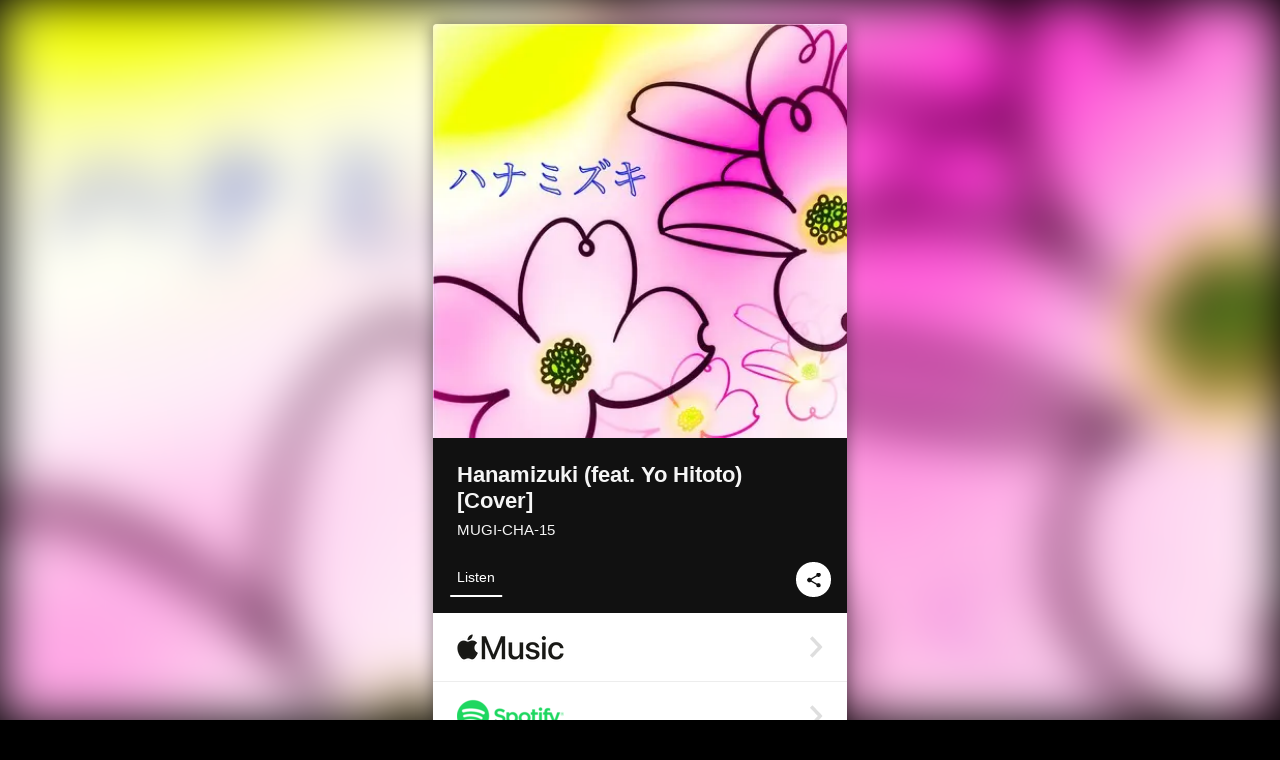

--- FILE ---
content_type: text/html; charset=UTF-8
request_url: https://linkco.re/qh2D5vbc?lang=en
body_size: 9957
content:
<!doctype html><html lang=en prefix="og: http://ogp.me/ns#"><head><meta charset=utf-8><meta name=keywords content="MUGI-CHA-15,ムギチャイチゴー,iTunes,Amazon Music,Spotify,Download"><meta name=description content="Single • 2023 • 1 Song • 5 mins"><meta name=thumbnail content="https://tcj-image-production.s3.ap-northeast-1.amazonaws.com/u236987/r1062573/ite1062573.jpg?X-Amz-Algorithm=AWS4-HMAC-SHA256&amp;X-Amz-Credential=AKIAJV4VIS2VN3X4CBGA%2F20260117%2Fap-northeast-1%2Fs3%2Faws4_request&amp;X-Amz-Date=20260117T060605Z&amp;X-Amz-Expires=86400&amp;X-Amz-SignedHeaders=host&amp;X-Amz-Signature=4157646fde0dafc48e6164b97f1905329770c1a3c4437fafe4d26442807ec429"><meta name=viewport content="width=device-width"><meta name=format-detection content="telephone=no"><meta property="og:title" content="Hanamizuki (feat. Yo Hitoto) [Cover] by MUGI-CHA-15"><meta property="og:type" content="music.album"><meta property="og:url" content="https://linkco.re/qh2D5vbc"><meta property="og:image" content="https://www.tunecore.co.jp/s3pna/tcj-image-production/u236987/r1062573/itd1062573.jpg"><meta property="og:site_name" content="TuneCore Japan"><meta property="og:description" content="Single • 2023 • 1 Song • 5 mins"><meta property="og:locale" content="en_US"><meta property="og:locale:alternate" content="ja_JP"><meta property="music:musician" content="https://linkco.re/qh2D5vbc"><meta property="music:release_date" content="2023-08-17"><meta property="music:song" content="Hanamizuki (feat. Yo Hitoto) [Cover]"><meta property="music:song:track" content="1"><meta property="fb:app_id" content="355055424548858"><meta name=twitter:card content="summary_large_image"><meta name=twitter:url content="https://linkco.re/qh2D5vbc"><meta name=twitter:title content="Hanamizuki (feat. Yo Hitoto) [Cover] by MUGI-CHA-15"><meta name=twitter:image content="https://www.tunecore.co.jp/s3pna/tcj-image-production/u236987/r1062573/itd1062573.jpg"><meta name=twitter:description content="Single • 2023 • 1 Song • 5 mins"><link rel="shortcut icon" href=/favicon.ico><link href=/static/v988634388/css/googleapi_fonts_Montserrat700.css rel=stylesheet><link href="https://fonts.googleapis.com/css?family=Roboto" rel=stylesheet><title>Hanamizuki (feat. Yo Hitoto) [Cover] by MUGI-CHA-15 | TuneCore Japan</title>
<link rel=stylesheet href=/static/v988634388/css/bootstrap.min.css><link rel=stylesheet href=/static/v988634388/css/font-awesome-min.css><link rel=stylesheet href=/static/v988634388/css/linkcore.css><link rel=stylesheet href=/static/v988634388/css/toastr.css><link rel=canonical href="https://linkco.re/qh2D5vbc?lang=en"><link rel=amphtml href=https://linkco.re/amp/qh2D5vbc><link rel=alternate hreflang=x-default href=https://linkco.re/qh2D5vbc><link rel=alternate hreflang=ja href="https://linkco.re/qh2D5vbc?lang=ja"><link rel=alternate hreflang=en href="https://linkco.re/qh2D5vbc?lang=en"><script>
    (function(e,t,n,s,o){e[s]=e[s]||[],e[s].push({"gtm.start":(new Date).getTime(),event:"gtm.js"});var a=t.getElementsByTagName(n)[0],i=t.createElement(n),r=s!="dataLayer"?"&l="+s:"";i.async=!0,i.src="https://www.googletagmanager.com/gtm.js?id="+o+r,a.parentNode.insertBefore(i,a)})(window,document,"script","dataLayer","GTM-T66DDXK")
  </script><script src=/static/v988634388/js/jquery-1.11.3.min.js></script><script src=/static/v988634388/js/bootstrap.min.js></script><script src=/static/v988634388/js/jplayer/jquery.jplayer.js></script><script src=/static/v988634388/js/jplayer_artist.js></script><script src=/static/v988634388/js/toastr.min.js></script><script src=/static/v988634388/js/lazysizes.min.js></script><script src=/static/v988634388/clipboard.js/clipboard.min.js></script></head><body><noscript><iframe src="https://www.googletagmanager.com/ns.html?id=GTM-T66DDXK" height=0 width=0 style=display:none;visibility:hidden></iframe></noscript><script async src=//pagead2.googlesyndication.com/pagead/js/adsbygoogle.js></script><script>
  (adsbygoogle=window.adsbygoogle||[]).push({google_ad_client:"ca-pub-8251852406063252",enable_page_level_ads:!0})
</script><div id=container><div class=single-release><section class="single-release-detail single_detail r1062573_detail"><div class="release-bg-cover hidden-xs"><picture><source media="(min-width: 300px)" srcset="https://tcj-image-production.s3.ap-northeast-1.amazonaws.com/u236987/r1062573/itew1062573.webp?X-Amz-Algorithm=AWS4-HMAC-SHA256&amp;X-Amz-Credential=AKIAJV4VIS2VN3X4CBGA%2F20260117%2Fap-northeast-1%2Fs3%2Faws4_request&amp;X-Amz-Date=20260117T060605Z&amp;X-Amz-Expires=86400&amp;X-Amz-SignedHeaders=host&amp;X-Amz-Signature=8ebaeee35e8747cf0450010a9d8b04b32df68f6ebe57016f9bf490b5a3be3690 1x, https://tcj-image-production.s3.ap-northeast-1.amazonaws.com/u236987/r1062573/itdw1062573.webp?X-Amz-Algorithm=AWS4-HMAC-SHA256&amp;X-Amz-Credential=AKIAJV4VIS2VN3X4CBGA%2F20260117%2Fap-northeast-1%2Fs3%2Faws4_request&amp;X-Amz-Date=20260117T060605Z&amp;X-Amz-Expires=86400&amp;X-Amz-SignedHeaders=host&amp;X-Amz-Signature=b7c77aedb5bd08c48c4727c9f25a3846a1435d6c4acc0c56f11356a3489d559c 2x" type=image/webp><source media="(min-width: 300px)" srcset="https://tcj-image-production.s3.ap-northeast-1.amazonaws.com/u236987/r1062573/ite1062573.jpg?X-Amz-Algorithm=AWS4-HMAC-SHA256&amp;X-Amz-Credential=AKIAJV4VIS2VN3X4CBGA%2F20260117%2Fap-northeast-1%2Fs3%2Faws4_request&amp;X-Amz-Date=20260117T060605Z&amp;X-Amz-Expires=86400&amp;X-Amz-SignedHeaders=host&amp;X-Amz-Signature=4157646fde0dafc48e6164b97f1905329770c1a3c4437fafe4d26442807ec429 1x, https://tcj-image-production.s3.ap-northeast-1.amazonaws.com/u236987/r1062573/itd1062573.jpg?X-Amz-Algorithm=AWS4-HMAC-SHA256&amp;X-Amz-Credential=AKIAJV4VIS2VN3X4CBGA%2F20260117%2Fap-northeast-1%2Fs3%2Faws4_request&amp;X-Amz-Date=20260117T060605Z&amp;X-Amz-Expires=86400&amp;X-Amz-SignedHeaders=host&amp;X-Amz-Signature=d6974b6cddfc9efdd8519ff39507bf5841c338ec945c5081386e8178ff7cd7f8 2x" type=image/jpeg><img src="https://tcj-image-production.s3.ap-northeast-1.amazonaws.com/u236987/r1062573/ite1062573.jpg?X-Amz-Algorithm=AWS4-HMAC-SHA256&amp;X-Amz-Credential=AKIAJV4VIS2VN3X4CBGA%2F20260117%2Fap-northeast-1%2Fs3%2Faws4_request&amp;X-Amz-Date=20260117T060605Z&amp;X-Amz-Expires=86400&amp;X-Amz-SignedHeaders=host&amp;X-Amz-Signature=4157646fde0dafc48e6164b97f1905329770c1a3c4437fafe4d26442807ec429" alt="Hanamizuki (feat. Yo Hitoto) [Cover] Front Cover"></picture></div><div class=centering><div class='listening clearfix' id=r1062573_detail><div class=cover><div class=artwork><picture><source media="(min-width: 300px)" srcset="https://tcj-image-production.s3.ap-northeast-1.amazonaws.com/u236987/r1062573/itew1062573.webp?X-Amz-Algorithm=AWS4-HMAC-SHA256&amp;X-Amz-Credential=AKIAJV4VIS2VN3X4CBGA%2F20260117%2Fap-northeast-1%2Fs3%2Faws4_request&amp;X-Amz-Date=20260117T060605Z&amp;X-Amz-Expires=86400&amp;X-Amz-SignedHeaders=host&amp;X-Amz-Signature=8ebaeee35e8747cf0450010a9d8b04b32df68f6ebe57016f9bf490b5a3be3690 1x, https://tcj-image-production.s3.ap-northeast-1.amazonaws.com/u236987/r1062573/itdw1062573.webp?X-Amz-Algorithm=AWS4-HMAC-SHA256&amp;X-Amz-Credential=AKIAJV4VIS2VN3X4CBGA%2F20260117%2Fap-northeast-1%2Fs3%2Faws4_request&amp;X-Amz-Date=20260117T060605Z&amp;X-Amz-Expires=86400&amp;X-Amz-SignedHeaders=host&amp;X-Amz-Signature=b7c77aedb5bd08c48c4727c9f25a3846a1435d6c4acc0c56f11356a3489d559c 2x" type=image/webp><source media="(min-width: 300px)" srcset="https://tcj-image-production.s3.ap-northeast-1.amazonaws.com/u236987/r1062573/ite1062573.jpg?X-Amz-Algorithm=AWS4-HMAC-SHA256&amp;X-Amz-Credential=AKIAJV4VIS2VN3X4CBGA%2F20260117%2Fap-northeast-1%2Fs3%2Faws4_request&amp;X-Amz-Date=20260117T060605Z&amp;X-Amz-Expires=86400&amp;X-Amz-SignedHeaders=host&amp;X-Amz-Signature=4157646fde0dafc48e6164b97f1905329770c1a3c4437fafe4d26442807ec429 1x, https://tcj-image-production.s3.ap-northeast-1.amazonaws.com/u236987/r1062573/itd1062573.jpg?X-Amz-Algorithm=AWS4-HMAC-SHA256&amp;X-Amz-Credential=AKIAJV4VIS2VN3X4CBGA%2F20260117%2Fap-northeast-1%2Fs3%2Faws4_request&amp;X-Amz-Date=20260117T060605Z&amp;X-Amz-Expires=86400&amp;X-Amz-SignedHeaders=host&amp;X-Amz-Signature=d6974b6cddfc9efdd8519ff39507bf5841c338ec945c5081386e8178ff7cd7f8 2x" type=image/jpeg><img src="https://tcj-image-production.s3.ap-northeast-1.amazonaws.com/u236987/r1062573/ite1062573.jpg?X-Amz-Algorithm=AWS4-HMAC-SHA256&amp;X-Amz-Credential=AKIAJV4VIS2VN3X4CBGA%2F20260117%2Fap-northeast-1%2Fs3%2Faws4_request&amp;X-Amz-Date=20260117T060605Z&amp;X-Amz-Expires=86400&amp;X-Amz-SignedHeaders=host&amp;X-Amz-Signature=4157646fde0dafc48e6164b97f1905329770c1a3c4437fafe4d26442807ec429" alt="Hanamizuki (feat. Yo Hitoto) [Cover] Front Cover" height=400 width=400></picture></div><div class=title><div class=release_title><h1 title="Hanamizuki (feat. Yo Hitoto) [Cover]">Hanamizuki (feat. Yo Hitoto) [Cover]</h1></div><div class=artist_name><h2 class=name><a href='https://www.tunecore.co.jp/artists/mugi-cha-15?lang=en' aria-label=MUGI-CHA-15 title=MUGI-CHA-15 class=text-link>MUGI-CHA-15</a></h2></div></div><div class=tab_wrap><input id=tab_listen type=radio name=tab class=tab_switch checked onclick="setParams('listen')">
<label class=tab_label for=tab_listen>Listen</label><div class=tab_content><div class=release_stores><div class=info><input id=store_more_check type=checkbox><ul class=store_icon><li data-store=2605><a href="https://www.tunecore.co.jp/to/apple_music/1062573?lang=en" id=store_id_2605 title="Available on Apple Music" data-store=2605><span class=store><picture><img class="mb5 lazyload" alt="Available on Apple Music" width=107 height=40 data-sizes=auto data-src=/static/v988634388/images/stores/apple_music.1x.png data-srcset="/static/v988634388/images/stores/apple_music.1x.png 1x, /static/v988634388/images/stores/apple_music.2x.png 2x, /static/v988634388/images/stores/apple_music.3x.png 3x" alt="Available on Apple Music"><noscript><img class=mb5 alt="Available on Apple Music" width=107 height=40 src=/static/v988634388/images/stores/apple_music.1x.png srcset="/static/v988634388/images/stores/apple_music.1x.png 1x, /static/v988634388/images/stores/apple_music.2x.png 2x, /static/v988634388/images/stores/apple_music.3x.png 3x" alt="Available on Apple Music"></noscript></picture><img src=/static/v988634388/images/arrow_right.svg alt></span></a><li data-store=305><a href="https://www.tunecore.co.jp/to/spotify/1062573?lang=en" id=store_id_305 title="Available on Spotify" data-store=305><span class=store><picture><img class="mb5 lazyload" alt="Available on Spotify" width=107 height=40 data-sizes=auto data-src=/static/v988634388/images/stores/spotify.1x.png data-srcset="/static/v988634388/images/stores/spotify.1x.png 1x, /static/v988634388/images/stores/spotify.2x.png 2x, /static/v988634388/images/stores/spotify.3x.png 3x" alt="Available on Spotify"><noscript><img class=mb5 alt="Available on Spotify" width=107 height=40 src=/static/v988634388/images/stores/spotify.1x.png srcset="/static/v988634388/images/stores/spotify.1x.png 1x, /static/v988634388/images/stores/spotify.2x.png 2x, /static/v988634388/images/stores/spotify.3x.png 3x" alt="Available on Spotify"></noscript></picture><img src=/static/v988634388/images/arrow_right.svg alt></span></a><li data-store=2105><a href="https://www.tunecore.co.jp/to/youtube_music_key/1062573?lang=en" id=store_id_2105 title="Available on YouTube Music" data-store=2105><span class=store><picture><img class="mb5 lazyload" alt="Available on YouTube Music" width=107 height=40 data-sizes=auto data-src=/static/v988634388/images/stores/youtube_music_key.1x.png data-srcset="/static/v988634388/images/stores/youtube_music_key.1x.png 1x, /static/v988634388/images/stores/youtube_music_key.2x.png 2x, /static/v988634388/images/stores/youtube_music_key.3x.png 3x" alt="Available on YouTube Music"><noscript><img class=mb5 alt="Available on YouTube Music" width=107 height=40 src=/static/v988634388/images/stores/youtube_music_key.1x.png srcset="/static/v988634388/images/stores/youtube_music_key.1x.png 1x, /static/v988634388/images/stores/youtube_music_key.2x.png 2x, /static/v988634388/images/stores/youtube_music_key.3x.png 3x" alt="Available on YouTube Music"></noscript></picture><img src=/static/v988634388/images/arrow_right.svg alt></span></a><li data-store=2501><a href="https://www.tunecore.co.jp/to/line/1062573?lang=en" id=store_id_2501 title="Available on LINE MUSIC" data-store=2501><span class=store><picture><img class="mb5 lazyload" alt="Available on LINE MUSIC" width=107 height=40 data-sizes=auto data-src=/static/v988634388/images/stores/line.1x.png data-srcset="/static/v988634388/images/stores/line.1x.png 1x, /static/v988634388/images/stores/line.2x.png 2x, /static/v988634388/images/stores/line.3x.png 3x" alt="Available on LINE MUSIC"><noscript><img class=mb5 alt="Available on LINE MUSIC" width=107 height=40 src=/static/v988634388/images/stores/line.1x.png srcset="/static/v988634388/images/stores/line.1x.png 1x, /static/v988634388/images/stores/line.2x.png 2x, /static/v988634388/images/stores/line.3x.png 3x" alt="Available on LINE MUSIC"></noscript></picture><img src=/static/v988634388/images/arrow_right.svg alt></span></a><li data-store=3705><a href="https://www.tunecore.co.jp/to/amazon_music_unlimited/1062573?lang=en" id=store_id_3705 title="Available on Amazon Music Unlimited" data-store=3705><span class=store><picture><img class="mb5 lazyload" alt="Available on Amazon Music Unlimited" width=107 height=40 data-sizes=auto data-src=/static/v988634388/images/stores/amazon_music_unlimited.1x.png data-srcset="/static/v988634388/images/stores/amazon_music_unlimited.1x.png 1x, /static/v988634388/images/stores/amazon_music_unlimited.2x.png 2x, /static/v988634388/images/stores/amazon_music_unlimited.3x.png 3x" alt="Available on Amazon Music Unlimited"><noscript><img class=mb5 alt="Available on Amazon Music Unlimited" width=107 height=40 src=/static/v988634388/images/stores/amazon_music_unlimited.1x.png srcset="/static/v988634388/images/stores/amazon_music_unlimited.1x.png 1x, /static/v988634388/images/stores/amazon_music_unlimited.2x.png 2x, /static/v988634388/images/stores/amazon_music_unlimited.3x.png 3x" alt="Available on Amazon Music Unlimited"></noscript></picture><img src=/static/v988634388/images/arrow_right.svg alt></span></a><li data-store=2701><a href="https://www.tunecore.co.jp/to/awa/1062573?lang=en" id=store_id_2701 title="Available on AWA" data-store=2701><span class=store><picture><img class="mb5 lazyload" alt="Available on AWA" width=107 height=40 data-sizes=auto data-src=/static/v988634388/images/stores/awa.1x.png data-srcset="/static/v988634388/images/stores/awa.1x.png 1x, /static/v988634388/images/stores/awa.2x.png 2x, /static/v988634388/images/stores/awa.3x.png 3x" alt="Available on AWA"><noscript><img class=mb5 alt="Available on AWA" width=107 height=40 src=/static/v988634388/images/stores/awa.1x.png srcset="/static/v988634388/images/stores/awa.1x.png 1x, /static/v988634388/images/stores/awa.2x.png 2x, /static/v988634388/images/stores/awa.3x.png 3x" alt="Available on AWA"></noscript></picture><img src=/static/v988634388/images/arrow_right.svg alt></span></a><li data-store=105><a href="https://www.tunecore.co.jp/to/itunes/1062573?lang=en" id=store_id_105 title="Available on iTunes" data-store=105><span class=store><picture><img class="mb5 lazyload" alt="Available on iTunes" width=107 height=40 data-sizes=auto data-src=/static/v988634388/images/stores/itunes.1x.png data-srcset="/static/v988634388/images/stores/itunes.1x.png 1x, /static/v988634388/images/stores/itunes.2x.png 2x, /static/v988634388/images/stores/itunes.3x.png 3x" alt="Available on iTunes"><noscript><img class=mb5 alt="Available on iTunes" width=107 height=40 src=/static/v988634388/images/stores/itunes.1x.png srcset="/static/v988634388/images/stores/itunes.1x.png 1x, /static/v988634388/images/stores/itunes.2x.png 2x, /static/v988634388/images/stores/itunes.3x.png 3x" alt="Available on iTunes"></noscript></picture><img src=/static/v988634388/images/arrow_right.svg alt></span></a><li data-store=3605><a href="https://www.tunecore.co.jp/to/amazon_music/1062573?lang=en" id=store_id_3605 title="Available on Amazon Music" data-store=3605><span class=store><picture><img class="mb5 lazyload" alt="Available on Amazon Music" width=107 height=40 data-sizes=auto data-src=/static/v988634388/images/stores/amazon_music.1x.png data-srcset="/static/v988634388/images/stores/amazon_music.1x.png 1x, /static/v988634388/images/stores/amazon_music.2x.png 2x, /static/v988634388/images/stores/amazon_music.3x.png 3x" alt="Available on Amazon Music"><noscript><img class=mb5 alt="Available on Amazon Music" width=107 height=40 src=/static/v988634388/images/stores/amazon_music.1x.png srcset="/static/v988634388/images/stores/amazon_music.1x.png 1x, /static/v988634388/images/stores/amazon_music.2x.png 2x, /static/v988634388/images/stores/amazon_music.3x.png 3x" alt="Available on Amazon Music"></noscript></picture><img src=/static/v988634388/images/arrow_right.svg alt></span></a><li data-store=401><a href="https://www.tunecore.co.jp/to/recochoku401/1062573?lang=en" id=store_id_401 title="Available on recochoku" data-store=401><span class=store><picture><img class="mb5 lazyload" alt="Available on recochoku" width=107 height=40 data-sizes=auto data-src=/static/v988634388/images/stores/recochoku_recochoku.1x.png data-srcset="/static/v988634388/images/stores/recochoku_recochoku.1x.png 1x, /static/v988634388/images/stores/recochoku_recochoku.2x.png 2x, /static/v988634388/images/stores/recochoku_recochoku.3x.png 3x" alt="Available on recochoku"><noscript><img class=mb5 alt="Available on recochoku" width=107 height=40 src=/static/v988634388/images/stores/recochoku_recochoku.1x.png srcset="/static/v988634388/images/stores/recochoku_recochoku.1x.png 1x, /static/v988634388/images/stores/recochoku_recochoku.2x.png 2x, /static/v988634388/images/stores/recochoku_recochoku.3x.png 3x" alt="Available on recochoku"></noscript></picture><img src=/static/v988634388/images/arrow_right.svg alt></span></a><li data-store=1701><a href="https://www.tunecore.co.jp/to/mora1701/1062573?lang=en" id=store_id_1701 title="Available on mora" data-store=1701><span class=store><picture><img class="mb5 lazyload" alt="Available on mora" width=107 height=40 data-sizes=auto data-src=/static/v988634388/images/stores/moratouch.1x.png data-srcset="/static/v988634388/images/stores/moratouch.1x.png 1x, /static/v988634388/images/stores/moratouch.2x.png 2x, /static/v988634388/images/stores/moratouch.3x.png 3x" alt="Available on mora"><noscript><img class=mb5 alt="Available on mora" width=107 height=40 src=/static/v988634388/images/stores/moratouch.1x.png srcset="/static/v988634388/images/stores/moratouch.1x.png 1x, /static/v988634388/images/stores/moratouch.2x.png 2x, /static/v988634388/images/stores/moratouch.3x.png 3x" alt="Available on mora"></noscript></picture><img src=/static/v988634388/images/arrow_right.svg alt></span></a><li data-store=3005 class=toggle_store_icon><a href="https://www.tunecore.co.jp/to/amazon_prime_music/1062573?lang=en" id=store_id_3005 title="Available on Prime Music" data-store=3005><span class=store><picture><img class="mb5 lazyload" alt="Available on Prime Music" width=107 height=40 data-sizes=auto data-src=/static/v988634388/images/stores/amazon_prime_music.1x.png data-srcset="/static/v988634388/images/stores/amazon_prime_music.1x.png 1x, /static/v988634388/images/stores/amazon_prime_music.2x.png 2x, /static/v988634388/images/stores/amazon_prime_music.3x.png 3x" alt="Available on Prime Music"><noscript><img class=mb5 alt="Available on Prime Music" width=107 height=40 src=/static/v988634388/images/stores/amazon_prime_music.1x.png srcset="/static/v988634388/images/stores/amazon_prime_music.1x.png 1x, /static/v988634388/images/stores/amazon_prime_music.2x.png 2x, /static/v988634388/images/stores/amazon_prime_music.3x.png 3x" alt="Available on Prime Music"></noscript></picture><img src=/static/v988634388/images/arrow_right.svg alt></span></a><li data-store=4705 class=toggle_store_icon><a href="https://www.tunecore.co.jp/to/amazon_music_free/1062573?lang=en" id=store_id_4705 title="Available on Amazon Music Free" data-store=4705><span class=store><picture><img class="mb5 lazyload" alt="Available on Amazon Music Free" width=107 height=40 data-sizes=auto data-src=/static/v988634388/images/stores/amazon_music_free.1x.png data-srcset="/static/v988634388/images/stores/amazon_music_free.1x.png 1x, /static/v988634388/images/stores/amazon_music_free.2x.png 2x, /static/v988634388/images/stores/amazon_music_free.3x.png 3x" alt="Available on Amazon Music Free"><noscript><img class=mb5 alt="Available on Amazon Music Free" width=107 height=40 src=/static/v988634388/images/stores/amazon_music_free.1x.png srcset="/static/v988634388/images/stores/amazon_music_free.1x.png 1x, /static/v988634388/images/stores/amazon_music_free.2x.png 2x, /static/v988634388/images/stores/amazon_music_free.3x.png 3x" alt="Available on Amazon Music Free"></noscript></picture><img src=/static/v988634388/images/arrow_right.svg alt></span></a><li data-store=3805 class=toggle_store_icon><a href="https://www.tunecore.co.jp/to/deezer/1062573?lang=en" id=store_id_3805 title="Available on Deezer" data-store=3805><span class=store><picture><img class="mb5 lazyload" alt="Available on Deezer" width=107 height=40 data-sizes=auto data-src=/static/v988634388/images/stores/deezer.1x.png data-srcset="/static/v988634388/images/stores/deezer.1x.png 1x, /static/v988634388/images/stores/deezer.2x.png 2x, /static/v988634388/images/stores/deezer.3x.png 3x" alt="Available on Deezer"><noscript><img class=mb5 alt="Available on Deezer" width=107 height=40 src=/static/v988634388/images/stores/deezer.1x.png srcset="/static/v988634388/images/stores/deezer.1x.png 1x, /static/v988634388/images/stores/deezer.2x.png 2x, /static/v988634388/images/stores/deezer.3x.png 3x" alt="Available on Deezer"></noscript></picture><img src=/static/v988634388/images/arrow_right.svg alt></span></a><li data-store=1105 class=toggle_store_icon><a href="https://www.tunecore.co.jp/to/kkbox/1062573?lang=en" id=store_id_1105 title="Available on KKBOX" data-store=1105><span class=store><picture><img class="mb5 lazyload" alt="Available on KKBOX" width=107 height=40 data-sizes=auto data-src=/static/v988634388/images/stores/kkbox.1x.png data-srcset="/static/v988634388/images/stores/kkbox.1x.png 1x, /static/v988634388/images/stores/kkbox.2x.png 2x, /static/v988634388/images/stores/kkbox.3x.png 3x" alt="Available on KKBOX"><noscript><img class=mb5 alt="Available on KKBOX" width=107 height=40 src=/static/v988634388/images/stores/kkbox.1x.png srcset="/static/v988634388/images/stores/kkbox.1x.png 1x, /static/v988634388/images/stores/kkbox.2x.png 2x, /static/v988634388/images/stores/kkbox.3x.png 3x" alt="Available on KKBOX"></noscript></picture><img src=/static/v988634388/images/arrow_right.svg alt></span></a><li data-store=1702 class=toggle_store_icon><a href="https://www.tunecore.co.jp/to/mora1702/1062573?lang=en" id=store_id_1702 title="Available on mora" data-store=1702><span class=store><picture><img class="mb5 lazyload" alt="Available on mora" width=107 height=40 data-sizes=auto data-src=/static/v988634388/images/stores/morahires.1x.png data-srcset="/static/v988634388/images/stores/morahires.1x.png 1x, /static/v988634388/images/stores/morahires.2x.png 2x, /static/v988634388/images/stores/morahires.3x.png 3x" alt="Available on mora"><noscript><img class=mb5 alt="Available on mora" width=107 height=40 src=/static/v988634388/images/stores/morahires.1x.png srcset="/static/v988634388/images/stores/morahires.1x.png 1x, /static/v988634388/images/stores/morahires.2x.png 2x, /static/v988634388/images/stores/morahires.3x.png 3x" alt="Available on mora"></noscript></picture><span class=hires>Hi-Res</span>
<img src=/static/v988634388/images/arrow_right.svg alt></span></a><li data-store=441 class=toggle_store_icon><a href="https://www.tunecore.co.jp/to/recochoku441/1062573?lang=en" id=store_id_441 title="Available on recochoku" data-store=441><span class=store><picture><img class="mb5 lazyload" alt="Available on recochoku" width=107 height=40 data-sizes=auto data-src=/static/v988634388/images/stores/recochoku_recochoku_hires.1x.png data-srcset="/static/v988634388/images/stores/recochoku_recochoku_hires.1x.png 1x, /static/v988634388/images/stores/recochoku_recochoku_hires.2x.png 2x, /static/v988634388/images/stores/recochoku_recochoku_hires.3x.png 3x" alt="Available on recochoku"><noscript><img class=mb5 alt="Available on recochoku" width=107 height=40 src=/static/v988634388/images/stores/recochoku_recochoku_hires.1x.png srcset="/static/v988634388/images/stores/recochoku_recochoku_hires.1x.png 1x, /static/v988634388/images/stores/recochoku_recochoku_hires.2x.png 2x, /static/v988634388/images/stores/recochoku_recochoku_hires.3x.png 3x" alt="Available on recochoku"></noscript></picture><span class=hires>Hi-Res</span>
<img src=/static/v988634388/images/arrow_right.svg alt></span></a><li data-store=404 class=toggle_store_icon><a href="https://dhits.docomo.ne.jp/search/freeword/musics?k_q=MUGI-CHA-15%20%E3%83%8F%E3%83%8A%E3%83%9F%E3%82%BA%E3%82%AD" id=store_id_404 title="Available on d hits powered by recochoku" data-store=404><span class=store><picture><img class="mb5 lazyload" alt="Available on d hits powered by recochoku" width=107 height=40 data-sizes=auto data-src=/static/v988634388/images/stores/recochoku_dhits.1x.png data-srcset="/static/v988634388/images/stores/recochoku_dhits.1x.png 1x, /static/v988634388/images/stores/recochoku_dhits.2x.png 2x, /static/v988634388/images/stores/recochoku_dhits.3x.png 3x" alt="Available on d hits powered by recochoku"><noscript><img class=mb5 alt="Available on d hits powered by recochoku" width=107 height=40 src=/static/v988634388/images/stores/recochoku_dhits.1x.png srcset="/static/v988634388/images/stores/recochoku_dhits.1x.png 1x, /static/v988634388/images/stores/recochoku_dhits.2x.png 2x, /static/v988634388/images/stores/recochoku_dhits.3x.png 3x" alt="Available on d hits powered by recochoku"></noscript></picture><img src=/static/v988634388/images/arrow_right.svg alt></span></a><li data-store=402 class=toggle_store_icon><a href="https://www.tunecore.co.jp/to/recochoku402/1062573?lang=en" id=store_id_402 title="Available on d music powered by recochoku" data-store=402><span class=store><picture><img class="mb5 lazyload" alt="Available on d music powered by recochoku" width=107 height=40 data-sizes=auto data-src=/static/v988634388/images/stores/recochoku_dmusic.1x.png data-srcset="/static/v988634388/images/stores/recochoku_dmusic.1x.png 1x, /static/v988634388/images/stores/recochoku_dmusic.2x.png 2x, /static/v988634388/images/stores/recochoku_dmusic.3x.png 3x" alt="Available on d music powered by recochoku"><noscript><img class=mb5 alt="Available on d music powered by recochoku" width=107 height=40 src=/static/v988634388/images/stores/recochoku_dmusic.1x.png srcset="/static/v988634388/images/stores/recochoku_dmusic.1x.png 1x, /static/v988634388/images/stores/recochoku_dmusic.2x.png 2x, /static/v988634388/images/stores/recochoku_dmusic.3x.png 3x" alt="Available on d music powered by recochoku"></noscript></picture><img src=/static/v988634388/images/arrow_right.svg alt></span></a><li data-store=442 class=toggle_store_icon><a href="https://www.tunecore.co.jp/to/recochoku442/1062573?lang=en" id=store_id_442 title="Available on d music powered by recochoku" data-store=442><span class=store><picture><img class="mb5 lazyload" alt="Available on d music powered by recochoku" width=107 height=40 data-sizes=auto data-src=/static/v988634388/images/stores/recochoku_dmusic_hires.1x.png data-srcset="/static/v988634388/images/stores/recochoku_dmusic_hires.1x.png 1x, /static/v988634388/images/stores/recochoku_dmusic_hires.2x.png 2x, /static/v988634388/images/stores/recochoku_dmusic_hires.3x.png 3x" alt="Available on d music powered by recochoku"><noscript><img class=mb5 alt="Available on d music powered by recochoku" width=107 height=40 src=/static/v988634388/images/stores/recochoku_dmusic_hires.1x.png srcset="/static/v988634388/images/stores/recochoku_dmusic_hires.1x.png 1x, /static/v988634388/images/stores/recochoku_dmusic_hires.2x.png 2x, /static/v988634388/images/stores/recochoku_dmusic_hires.3x.png 3x" alt="Available on d music powered by recochoku"></noscript></picture><span class=hires>Hi-Res</span>
<img src=/static/v988634388/images/arrow_right.svg alt></span></a><li data-store=403 class=toggle_store_icon><a href="https://www.tunecore.co.jp/to/recochoku403/1062573?lang=en" id=store_id_403 title="Available on Music Store powered by recochoku" data-store=403><span class=store><picture><img class="mb5 lazyload" alt="Available on Music Store powered by recochoku" width=107 height=40 data-sizes=auto data-src=/static/v988634388/images/stores/recochoku_lismo_store.1x.png data-srcset="/static/v988634388/images/stores/recochoku_lismo_store.1x.png 1x, /static/v988634388/images/stores/recochoku_lismo_store.2x.png 2x, /static/v988634388/images/stores/recochoku_lismo_store.3x.png 3x" alt="Available on Music Store powered by recochoku"><noscript><img class=mb5 alt="Available on Music Store powered by recochoku" width=107 height=40 src=/static/v988634388/images/stores/recochoku_lismo_store.1x.png srcset="/static/v988634388/images/stores/recochoku_lismo_store.1x.png 1x, /static/v988634388/images/stores/recochoku_lismo_store.2x.png 2x, /static/v988634388/images/stores/recochoku_lismo_store.3x.png 3x" alt="Available on Music Store powered by recochoku"></noscript></picture><img src=/static/v988634388/images/arrow_right.svg alt></span></a><li data-store=443 class=toggle_store_icon><a href="https://www.tunecore.co.jp/to/recochoku443/1062573?lang=en" id=store_id_443 title="Available on Music Store powered by recochoku" data-store=443><span class=store><picture><img class="mb5 lazyload" alt="Available on Music Store powered by recochoku" width=107 height=40 data-sizes=auto data-src=/static/v988634388/images/stores/recochoku_lismo_store_hires.1x.png data-srcset="/static/v988634388/images/stores/recochoku_lismo_store_hires.1x.png 1x, /static/v988634388/images/stores/recochoku_lismo_store_hires.2x.png 2x, /static/v988634388/images/stores/recochoku_lismo_store_hires.3x.png 3x" alt="Available on Music Store powered by recochoku"><noscript><img class=mb5 alt="Available on Music Store powered by recochoku" width=107 height=40 src=/static/v988634388/images/stores/recochoku_lismo_store_hires.1x.png srcset="/static/v988634388/images/stores/recochoku_lismo_store_hires.1x.png 1x, /static/v988634388/images/stores/recochoku_lismo_store_hires.2x.png 2x, /static/v988634388/images/stores/recochoku_lismo_store_hires.3x.png 3x" alt="Available on Music Store powered by recochoku"></noscript></picture><span class=hires>Hi-Res</span>
<img src=/static/v988634388/images/arrow_right.svg alt></span></a><li data-store=1801 class=toggle_store_icon><a href="https://music-book.jp/Search?Keyword=MUGI-CHA-15%20%E3%83%8F%E3%83%8A%E3%83%9F%E3%82%BA%E3%82%AD" id=store_id_1801 title="Available on music.jp STORE" data-store=1801><span class=store><picture><img class="mb5 lazyload" alt="Available on music.jp STORE" width=107 height=40 data-sizes=auto data-src=/static/v988634388/images/stores/musicjp_store.1x.png data-srcset="/static/v988634388/images/stores/musicjp_store.1x.png 1x, /static/v988634388/images/stores/musicjp_store.2x.png 2x, /static/v988634388/images/stores/musicjp_store.3x.png 3x" alt="Available on music.jp STORE"><noscript><img class=mb5 alt="Available on music.jp STORE" width=107 height=40 src=/static/v988634388/images/stores/musicjp_store.1x.png srcset="/static/v988634388/images/stores/musicjp_store.1x.png 1x, /static/v988634388/images/stores/musicjp_store.2x.png 2x, /static/v988634388/images/stores/musicjp_store.3x.png 3x" alt="Available on music.jp STORE"></noscript></picture><img src=/static/v988634388/images/arrow_right.svg alt></span></a><li data-store=1802 class=toggle_store_icon><a href="https://music-book.jp/Search?Keyword=MUGI-CHA-15%20%E3%83%8F%E3%83%8A%E3%83%9F%E3%82%BA%E3%82%AD" id=store_id_1802 title="Available on music.jp STORE" data-store=1802><span class=store><picture><img class="mb5 lazyload" alt="Available on music.jp STORE" width=107 height=40 data-sizes=auto data-src=/static/v988634388/images/stores/musicjp_store_hires.1x.png data-srcset="/static/v988634388/images/stores/musicjp_store_hires.1x.png 1x, /static/v988634388/images/stores/musicjp_store_hires.2x.png 2x, /static/v988634388/images/stores/musicjp_store_hires.3x.png 3x" alt="Available on music.jp STORE"><noscript><img class=mb5 alt="Available on music.jp STORE" width=107 height=40 src=/static/v988634388/images/stores/musicjp_store_hires.1x.png srcset="/static/v988634388/images/stores/musicjp_store_hires.1x.png 1x, /static/v988634388/images/stores/musicjp_store_hires.2x.png 2x, /static/v988634388/images/stores/musicjp_store_hires.3x.png 3x" alt="Available on music.jp STORE"></noscript></picture><span class=hires>Hi-Res</span>
<img src=/static/v988634388/images/arrow_right.svg alt></span></a><li data-store=2401 class=toggle_store_icon><a href=https://pc.dwango.jp/searches/artist/MUGI-CHA-15%20%E3%83%8F%E3%83%8A%E3%83%9F%E3%82%BA%E3%82%AD id=store_id_2401 title="Available on dwango.jp" data-store=2401><span class=store><picture><img class="mb5 lazyload" alt="Available on dwango.jp" width=107 height=40 data-sizes=auto data-src=/static/v988634388/images/stores/dwango.1x.png data-srcset="/static/v988634388/images/stores/dwango.1x.png 1x, /static/v988634388/images/stores/dwango.2x.png 2x, /static/v988634388/images/stores/dwango.3x.png 3x" alt="Available on dwango.jp"><noscript><img class=mb5 alt="Available on dwango.jp" width=107 height=40 src=/static/v988634388/images/stores/dwango.1x.png srcset="/static/v988634388/images/stores/dwango.1x.png 1x, /static/v988634388/images/stores/dwango.2x.png 2x, /static/v988634388/images/stores/dwango.3x.png 3x" alt="Available on dwango.jp"></noscript></picture><img src=/static/v988634388/images/arrow_right.svg alt></span></a><li data-store=2402 class=toggle_store_icon><a href=https://pc.animelo.jp/search/artist/MUGI-CHA-15%20%E3%83%8F%E3%83%8A%E3%83%9F%E3%82%BA%E3%82%AD id=store_id_2402 title="Available on animelo mix" data-store=2402><span class=store><picture><img class="mb5 lazyload" alt="Available on animelo mix" width=107 height=40 data-sizes=auto data-src=/static/v988634388/images/stores/animelo_mix.1x.png data-srcset="/static/v988634388/images/stores/animelo_mix.1x.png 1x, /static/v988634388/images/stores/animelo_mix.2x.png 2x, /static/v988634388/images/stores/animelo_mix.3x.png 3x" alt="Available on animelo mix"><noscript><img class=mb5 alt="Available on animelo mix" width=107 height=40 src=/static/v988634388/images/stores/animelo_mix.1x.png srcset="/static/v988634388/images/stores/animelo_mix.1x.png 1x, /static/v988634388/images/stores/animelo_mix.2x.png 2x, /static/v988634388/images/stores/animelo_mix.3x.png 3x" alt="Available on animelo mix"></noscript></picture><img src=/static/v988634388/images/arrow_right.svg alt></span></a><li data-store=2403 class=toggle_store_icon><a href=https://pc.dwango.jp/searches/artist/MUGI-CHA-15%20%E3%83%8F%E3%83%8A%E3%83%9F%E3%82%BA%E3%82%AD id=store_id_2403 title="Available on K-POP Life" data-store=2403><span class=store><picture><img class="mb5 lazyload" alt="Available on K-POP Life" width=107 height=40 data-sizes=auto data-src=/static/v988634388/images/stores/kpop_life.1x.png data-srcset="/static/v988634388/images/stores/kpop_life.1x.png 1x, /static/v988634388/images/stores/kpop_life.2x.png 2x, /static/v988634388/images/stores/kpop_life.3x.png 3x" alt="Available on K-POP Life"><noscript><img class=mb5 alt="Available on K-POP Life" width=107 height=40 src=/static/v988634388/images/stores/kpop_life.1x.png srcset="/static/v988634388/images/stores/kpop_life.1x.png 1x, /static/v988634388/images/stores/kpop_life.2x.png 2x, /static/v988634388/images/stores/kpop_life.3x.png 3x" alt="Available on K-POP Life"></noscript></picture><img src=/static/v988634388/images/arrow_right.svg alt></span></a><li data-store=2404 class=toggle_store_icon><a href=https://pc.dwango.jp/searches/artist/MUGI-CHA-15%20%E3%83%8F%E3%83%8A%E3%83%9F%E3%82%BA%E3%82%AD id=store_id_2404 title="Available on Billboard x dwango" data-store=2404><span class=store><picture><img class="mb5 lazyload" alt="Available on Billboard x dwango" width=107 height=40 data-sizes=auto data-src=/static/v988634388/images/stores/billboard.1x.png data-srcset="/static/v988634388/images/stores/billboard.1x.png 1x, /static/v988634388/images/stores/billboard.2x.png 2x, /static/v988634388/images/stores/billboard.3x.png 3x" alt="Available on Billboard x dwango"><noscript><img class=mb5 alt="Available on Billboard x dwango" width=107 height=40 src=/static/v988634388/images/stores/billboard.1x.png srcset="/static/v988634388/images/stores/billboard.1x.png 1x, /static/v988634388/images/stores/billboard.2x.png 2x, /static/v988634388/images/stores/billboard.3x.png 3x" alt="Available on Billboard x dwango"></noscript></picture><img src=/static/v988634388/images/arrow_right.svg alt></span></a><li data-store=3301 class=toggle_store_icon><a href="https://www.tunecore.co.jp/to/ototoy3301/1062573?lang=en" id=store_id_3301 title="Available on OTOTOY" data-store=3301><span class=store><picture><img class="mb5 lazyload" alt="Available on OTOTOY" width=107 height=40 data-sizes=auto data-src=/static/v988634388/images/stores/ototoy.1x.png data-srcset="/static/v988634388/images/stores/ototoy.1x.png 1x, /static/v988634388/images/stores/ototoy.2x.png 2x, /static/v988634388/images/stores/ototoy.3x.png 3x" alt="Available on OTOTOY"><noscript><img class=mb5 alt="Available on OTOTOY" width=107 height=40 src=/static/v988634388/images/stores/ototoy.1x.png srcset="/static/v988634388/images/stores/ototoy.1x.png 1x, /static/v988634388/images/stores/ototoy.2x.png 2x, /static/v988634388/images/stores/ototoy.3x.png 3x" alt="Available on OTOTOY"></noscript></picture><img src=/static/v988634388/images/arrow_right.svg alt></span></a><li data-store=3302 class=toggle_store_icon><a href="https://www.tunecore.co.jp/to/ototoy3302/1062573?lang=en" id=store_id_3302 title="Available on OTOTOY" data-store=3302><span class=store><picture><img class="mb5 lazyload" alt="Available on OTOTOY" width=107 height=40 data-sizes=auto data-src=/static/v988634388/images/stores/ototoy_hires.1x.png data-srcset="/static/v988634388/images/stores/ototoy_hires.1x.png 1x, /static/v988634388/images/stores/ototoy_hires.2x.png 2x, /static/v988634388/images/stores/ototoy_hires.3x.png 3x" alt="Available on OTOTOY"><noscript><img class=mb5 alt="Available on OTOTOY" width=107 height=40 src=/static/v988634388/images/stores/ototoy_hires.1x.png srcset="/static/v988634388/images/stores/ototoy_hires.1x.png 1x, /static/v988634388/images/stores/ototoy_hires.2x.png 2x, /static/v988634388/images/stores/ototoy_hires.3x.png 3x" alt="Available on OTOTOY"></noscript></picture><span class=hires>Hi-Res</span>
<img src=/static/v988634388/images/arrow_right.svg alt></span></a><li data-store=501 class=toggle_store_icon><a href="https://www.tunecore.co.jp/to/mysound501/1062573?lang=en" id=store_id_501 title="Available on mysound" data-store=501><span class=store><picture><img class="mb5 lazyload" alt="Available on mysound" width=107 height=40 data-sizes=auto data-src=/static/v988634388/images/stores/mysound_mysound.1x.png data-srcset="/static/v988634388/images/stores/mysound_mysound.1x.png 1x, /static/v988634388/images/stores/mysound_mysound.2x.png 2x, /static/v988634388/images/stores/mysound_mysound.3x.png 3x" alt="Available on mysound"><noscript><img class=mb5 alt="Available on mysound" width=107 height=40 src=/static/v988634388/images/stores/mysound_mysound.1x.png srcset="/static/v988634388/images/stores/mysound_mysound.1x.png 1x, /static/v988634388/images/stores/mysound_mysound.2x.png 2x, /static/v988634388/images/stores/mysound_mysound.3x.png 3x" alt="Available on mysound"></noscript></picture><img src=/static/v988634388/images/arrow_right.svg alt></span></a><li data-store=801 class=toggle_store_icon><a href="https://www.tunecore.co.jp/to/oricon/1062573?lang=en" id=store_id_801 title="Available on Orimusic Store" data-store=801><span class=store><picture><img class="mb5 lazyload" alt="Available on Orimusic Store" width=107 height=40 data-sizes=auto data-src=/static/v988634388/images/stores/oricon.1x.png data-srcset="/static/v988634388/images/stores/oricon.1x.png 1x, /static/v988634388/images/stores/oricon.2x.png 2x, /static/v988634388/images/stores/oricon.3x.png 3x" alt="Available on Orimusic Store"><noscript><img class=mb5 alt="Available on Orimusic Store" width=107 height=40 src=/static/v988634388/images/stores/oricon.1x.png srcset="/static/v988634388/images/stores/oricon.1x.png 1x, /static/v988634388/images/stores/oricon.2x.png 2x, /static/v988634388/images/stores/oricon.3x.png 3x" alt="Available on Orimusic Store"></noscript></picture><img src=/static/v988634388/images/arrow_right.svg alt></span></a><li data-store=2301 class=toggle_store_icon><a href=https://au.utapass.auone.jp/ id=store_id_2301 title="Available on utapass" data-store=2301><span class=store><picture><img class="mb5 lazyload" alt="Available on utapass" width=107 height=40 data-sizes=auto data-src=/static/v988634388/images/stores/utapass.1x.png data-srcset="/static/v988634388/images/stores/utapass.1x.png 1x, /static/v988634388/images/stores/utapass.2x.png 2x, /static/v988634388/images/stores/utapass.3x.png 3x" alt="Available on utapass"><noscript><img class=mb5 alt="Available on utapass" width=107 height=40 src=/static/v988634388/images/stores/utapass.1x.png srcset="/static/v988634388/images/stores/utapass.1x.png 1x, /static/v988634388/images/stores/utapass.2x.png 2x, /static/v988634388/images/stores/utapass.3x.png 3x" alt="Available on utapass"></noscript></picture><img src=/static/v988634388/images/arrow_right.svg alt></span></a><li data-store=3501 class=toggle_store_icon><a href="https://music.rakuten.co.jp/link/search/result/ALBUM?q=%20%E3%83%8F%E3%83%8A%E3%83%9F%E3%82%BA%E3%82%AD" id=store_id_3501 title="Available on Rakuten Music" data-store=3501><span class=store><picture><img class="mb5 lazyload" alt="Available on Rakuten Music" width=107 height=40 data-sizes=auto data-src=/static/v988634388/images/stores/rakuten_music.1x.png data-srcset="/static/v988634388/images/stores/rakuten_music.1x.png 1x, /static/v988634388/images/stores/rakuten_music.2x.png 2x, /static/v988634388/images/stores/rakuten_music.3x.png 3x" alt="Available on Rakuten Music"><noscript><img class=mb5 alt="Available on Rakuten Music" width=107 height=40 src=/static/v988634388/images/stores/rakuten_music.1x.png srcset="/static/v988634388/images/stores/rakuten_music.1x.png 1x, /static/v988634388/images/stores/rakuten_music.2x.png 2x, /static/v988634388/images/stores/rakuten_music.3x.png 3x" alt="Available on Rakuten Music"></noscript></picture><img src=/static/v988634388/images/arrow_right.svg alt></span></a><li data-store=3101 class=toggle_store_icon><a href=http://smart.usen.com/ id=store_id_3101 title="Available on USEN" data-store=3101><span class=store><picture><img class="mb5 lazyload" alt="Available on USEN" width=107 height=40 data-sizes=auto data-src=/static/v988634388/images/stores/usen.1x.png data-srcset="/static/v988634388/images/stores/usen.1x.png 1x, /static/v988634388/images/stores/usen.2x.png 2x, /static/v988634388/images/stores/usen.3x.png 3x" alt="Available on USEN"><noscript><img class=mb5 alt="Available on USEN" width=107 height=40 src=/static/v988634388/images/stores/usen.1x.png srcset="/static/v988634388/images/stores/usen.1x.png 1x, /static/v988634388/images/stores/usen.2x.png 2x, /static/v988634388/images/stores/usen.3x.png 3x" alt="Available on USEN"></noscript></picture><img src=/static/v988634388/images/arrow_right.svg alt></span></a><li data-store=413 class=toggle_store_icon><a href=http://otoraku.jp id=store_id_413 title="Available on OTORAKU" data-store=413><span class=store><picture><img class="mb5 lazyload" alt="Available on OTORAKU" width=107 height=40 data-sizes=auto data-src=/static/v988634388/images/stores/recochoku_otoraku.1x.png data-srcset="/static/v988634388/images/stores/recochoku_otoraku.1x.png 1x, /static/v988634388/images/stores/recochoku_otoraku.2x.png 2x, /static/v988634388/images/stores/recochoku_otoraku.3x.png 3x" alt="Available on OTORAKU"><noscript><img class=mb5 alt="Available on OTORAKU" width=107 height=40 src=/static/v988634388/images/stores/recochoku_otoraku.1x.png srcset="/static/v988634388/images/stores/recochoku_otoraku.1x.png 1x, /static/v988634388/images/stores/recochoku_otoraku.2x.png 2x, /static/v988634388/images/stores/recochoku_otoraku.3x.png 3x" alt="Available on OTORAKU"></noscript></picture><img src=/static/v988634388/images/arrow_right.svg alt></span></a><li data-store=5501 class=toggle_store_icon><a href="https://y.qq.com/portal/search.html?t=album&amp;w=MUGI-CHA-15%20Hanamizuki" id=store_id_5501 title="Available on QQ Music" data-store=5501><span class=store><picture><img class="mb5 lazyload" alt="Available on QQ Music" width=107 height=40 data-sizes=auto data-src=/static/v988634388/images/stores/qq_music.1x.png data-srcset="/static/v988634388/images/stores/qq_music.1x.png 1x, /static/v988634388/images/stores/qq_music.2x.png 2x, /static/v988634388/images/stores/qq_music.3x.png 3x" alt="Available on QQ Music"><noscript><img class=mb5 alt="Available on QQ Music" width=107 height=40 src=/static/v988634388/images/stores/qq_music.1x.png srcset="/static/v988634388/images/stores/qq_music.1x.png 1x, /static/v988634388/images/stores/qq_music.2x.png 2x, /static/v988634388/images/stores/qq_music.3x.png 3x" alt="Available on QQ Music"></noscript></picture><img src=/static/v988634388/images/arrow_right.svg alt></span></a><li data-store=5502 class=toggle_store_icon><a href=https://www.kugou.com/ id=store_id_5502 title="Available on Kugou Music" data-store=5502><span class=store><picture><img class="mb5 lazyload" alt="Available on Kugou Music" width=107 height=40 data-sizes=auto data-src=/static/v988634388/images/stores/kugou.1x.png data-srcset="/static/v988634388/images/stores/kugou.1x.png 1x, /static/v988634388/images/stores/kugou.2x.png 2x, /static/v988634388/images/stores/kugou.3x.png 3x" alt="Available on Kugou Music"><noscript><img class=mb5 alt="Available on Kugou Music" width=107 height=40 src=/static/v988634388/images/stores/kugou.1x.png srcset="/static/v988634388/images/stores/kugou.1x.png 1x, /static/v988634388/images/stores/kugou.2x.png 2x, /static/v988634388/images/stores/kugou.3x.png 3x" alt="Available on Kugou Music"></noscript></picture><img src=/static/v988634388/images/arrow_right.svg alt></span></a><li data-store=5503 class=toggle_store_icon><a href="https://www.kuwo.cn/search/album?key=MUGI-CHA-15%20Hanamizuki" id=store_id_5503 title="Available on Kuwo Music" data-store=5503><span class=store><picture><img class="mb5 lazyload" alt="Available on Kuwo Music" width=107 height=40 data-sizes=auto data-src=/static/v988634388/images/stores/kuwo_music.1x.png data-srcset="/static/v988634388/images/stores/kuwo_music.1x.png 1x, /static/v988634388/images/stores/kuwo_music.2x.png 2x, /static/v988634388/images/stores/kuwo_music.3x.png 3x" alt="Available on Kuwo Music"><noscript><img class=mb5 alt="Available on Kuwo Music" width=107 height=40 src=/static/v988634388/images/stores/kuwo_music.1x.png srcset="/static/v988634388/images/stores/kuwo_music.1x.png 1x, /static/v988634388/images/stores/kuwo_music.2x.png 2x, /static/v988634388/images/stores/kuwo_music.3x.png 3x" alt="Available on Kuwo Music"></noscript></picture><img src=/static/v988634388/images/arrow_right.svg alt></span></a><li data-store=5601 class=toggle_store_icon><a href="https://music.163.com/#/search/m/?s=MUGI-CHA-15%20Hanamizuki&amp;type=10" id=store_id_5601 title="Available on NetEase" data-store=5601><span class=store><picture><img class="mb5 lazyload" alt="Available on NetEase" width=107 height=40 data-sizes=auto data-src=/static/v988634388/images/stores/net_ease.1x.png data-srcset="/static/v988634388/images/stores/net_ease.1x.png 1x, /static/v988634388/images/stores/net_ease.2x.png 2x, /static/v988634388/images/stores/net_ease.3x.png 3x" alt="Available on NetEase"><noscript><img class=mb5 alt="Available on NetEase" width=107 height=40 src=/static/v988634388/images/stores/net_ease.1x.png srcset="/static/v988634388/images/stores/net_ease.1x.png 1x, /static/v988634388/images/stores/net_ease.2x.png 2x, /static/v988634388/images/stores/net_ease.3x.png 3x" alt="Available on NetEase"></noscript></picture><img src=/static/v988634388/images/arrow_right.svg alt></span></a><li data-store=5701 class=toggle_store_icon><a href="https://www.joox.com/za/search?keyword=%20Hanamizuki" id=store_id_5701 title data-store=5701><span class=store><picture><img class="mb5 lazyload" alt width=107 height=40 data-sizes=auto data-src=/static/v988634388/images/stores/joox.1x.png data-srcset="/static/v988634388/images/stores/joox.1x.png 1x, /static/v988634388/images/stores/joox.2x.png 2x, /static/v988634388/images/stores/joox.3x.png 3x" alt><noscript><img class=mb5 alt width=107 height=40 src=/static/v988634388/images/stores/joox.1x.png srcset="/static/v988634388/images/stores/joox.1x.png 1x, /static/v988634388/images/stores/joox.2x.png 2x, /static/v988634388/images/stores/joox.3x.png 3x" alt></noscript></picture><img src=/static/v988634388/images/arrow_right.svg alt></span></a><li data-store=6315 class=toggle_store_icon><a href="https://listen.tidal.com/search?q=MUGI-CHA-15%20Hanamizuki" id=store_id_6315 title="Available on TIDAL" data-store=6315><span class=store><picture><img class="mb5 lazyload" alt="Available on TIDAL" width=107 height=40 data-sizes=auto data-src=/static/v988634388/images/stores/tidal.1x.png data-srcset="/static/v988634388/images/stores/tidal.1x.png 1x, /static/v988634388/images/stores/tidal.2x.png 2x, /static/v988634388/images/stores/tidal.3x.png 3x" alt="Available on TIDAL"><noscript><img class=mb5 alt="Available on TIDAL" width=107 height=40 src=/static/v988634388/images/stores/tidal.1x.png srcset="/static/v988634388/images/stores/tidal.1x.png 1x, /static/v988634388/images/stores/tidal.2x.png 2x, /static/v988634388/images/stores/tidal.3x.png 3x" alt="Available on TIDAL"></noscript></picture><img src=/static/v988634388/images/arrow_right.svg alt></span></a><li data-store=6401 class=toggle_store_icon><a href="https://www.music-flo.com/search/all?keyword=MUGI-CHA-15%20Hanamizuki" id=store_id_6401 title="Available on FLO" data-store=6401><span class=store><picture><img class="mb5 lazyload" alt="Available on FLO" width=107 height=40 data-sizes=auto data-src=/static/v988634388/images/stores/flo.1x.png data-srcset="/static/v988634388/images/stores/flo.1x.png 1x, /static/v988634388/images/stores/flo.2x.png 2x, /static/v988634388/images/stores/flo.3x.png 3x" alt="Available on FLO"><noscript><img class=mb5 alt="Available on FLO" width=107 height=40 src=/static/v988634388/images/stores/flo.1x.png srcset="/static/v988634388/images/stores/flo.1x.png 1x, /static/v988634388/images/stores/flo.2x.png 2x, /static/v988634388/images/stores/flo.3x.png 3x" alt="Available on FLO"></noscript></picture><img src=/static/v988634388/images/arrow_right.svg alt></span></a><li data-store=6501 class=toggle_store_icon><a href="https://vibe.naver.com/search?query=MUGI-CHA-15%20Hanamizuki" id=store_id_6501 title="Available on VIBE" data-store=6501><span class=store><picture><img class="mb5 lazyload" alt="Available on VIBE" width=107 height=40 data-sizes=auto data-src=/static/v988634388/images/stores/vibe.1x.png data-srcset="/static/v988634388/images/stores/vibe.1x.png 1x, /static/v988634388/images/stores/vibe.2x.png 2x, /static/v988634388/images/stores/vibe.3x.png 3x" alt="Available on VIBE"><noscript><img class=mb5 alt="Available on VIBE" width=107 height=40 src=/static/v988634388/images/stores/vibe.1x.png srcset="/static/v988634388/images/stores/vibe.1x.png 1x, /static/v988634388/images/stores/vibe.2x.png 2x, /static/v988634388/images/stores/vibe.3x.png 3x" alt="Available on VIBE"></noscript></picture><img src=/static/v988634388/images/arrow_right.svg alt></span></a><li data-store=6801 class=toggle_store_icon><a href="https://www.melon.com/search/album/index.htm?q=MUGI-CHA-15%20Hanamizuki" id=store_id_6801 title="Available on Melon" data-store=6801><span class=store><picture><img class="mb5 lazyload" alt="Available on Melon" width=107 height=40 data-sizes=auto data-src=/static/v988634388/images/stores/melon.1x.png data-srcset="/static/v988634388/images/stores/melon.1x.png 1x, /static/v988634388/images/stores/melon.2x.png 2x, /static/v988634388/images/stores/melon.3x.png 3x" alt="Available on Melon"><noscript><img class=mb5 alt="Available on Melon" width=107 height=40 src=/static/v988634388/images/stores/melon.1x.png srcset="/static/v988634388/images/stores/melon.1x.png 1x, /static/v988634388/images/stores/melon.2x.png 2x, /static/v988634388/images/stores/melon.3x.png 3x" alt="Available on Melon"></noscript></picture><img src=/static/v988634388/images/arrow_right.svg alt></span></a><li data-store=6705 class=toggle_store_icon><a href=https://www.qobuz.com/ id=store_id_6705 title="Available on Qobuz" data-store=6705><span class=store><picture><img class="mb5 lazyload" alt="Available on Qobuz" width=107 height=40 data-sizes=auto data-src=/static/v988634388/images/stores/qobuz.1x.png data-srcset="/static/v988634388/images/stores/qobuz.1x.png 1x, /static/v988634388/images/stores/qobuz.2x.png 2x, /static/v988634388/images/stores/qobuz.3x.png 3x" alt="Available on Qobuz"><noscript><img class=mb5 alt="Available on Qobuz" width=107 height=40 src=/static/v988634388/images/stores/qobuz.1x.png srcset="/static/v988634388/images/stores/qobuz.1x.png 1x, /static/v988634388/images/stores/qobuz.2x.png 2x, /static/v988634388/images/stores/qobuz.3x.png 3x" alt="Available on Qobuz"></noscript></picture><img src=/static/v988634388/images/arrow_right.svg alt></span></a><li data-store=7401 class=toggle_store_icon><a href="https://www.genie.co.kr/search/searchMain?query=MUGI-CHA-15%20Hanamizuki&amp;popular=true" id=store_id_7401 title="Available on genie" data-store=7401><span class=store><picture><img class="mb5 lazyload" alt="Available on genie" width=107 height=40 data-sizes=auto data-src=/static/v988634388/images/stores/genie.1x.png data-srcset="/static/v988634388/images/stores/genie.1x.png 1x, /static/v988634388/images/stores/genie.2x.png 2x, /static/v988634388/images/stores/genie.3x.png 3x" alt="Available on genie"><noscript><img class=mb5 alt="Available on genie" width=107 height=40 src=/static/v988634388/images/stores/genie.1x.png srcset="/static/v988634388/images/stores/genie.1x.png 1x, /static/v988634388/images/stores/genie.2x.png 2x, /static/v988634388/images/stores/genie.3x.png 3x" alt="Available on genie"></noscript></picture><img src=/static/v988634388/images/arrow_right.svg alt></span></a></ul><label for=store_more_check class=store_more><div>See more
<span><img src=/static/v988634388/images/arrow_down_more.svg alt="See all"></span></div></label></div></div></div><div class=share_btn><a href=# class=share_icon data-target=#shareModal data-toggle=modal type=button><span><img class=share_svg src=/static/v988634388/images/share_black.svg alt=share></span></a></div></div></div></div><div id=r1062573_info class=info_area><div class=trackList_heading><h3>Track List</h3></div><div class=trackList><ul><li><input id=collapse_target_credit-1 type=checkbox>
<label for=collapse_target_credit-1 class=collapse_button_show_credit><div class=trackList_block><div class=trackList_wrap><div class=list_number>1</div><div class=list_song_title><p>Hanamizuki (feat. Yo Hitoto) [Cover]<p class=list_song_artistname>MUGI-CHA-15</div></div><div class=trackList_wrap><div class=arrow_down><span class=arrow_down_wrapper><img src=/static/v988634388/images/playlist_arrow_down.svg class=rotatable_arrow alt="Open to see more information"></span></div></div></div><div class="trackList_credit trackList_credit--2"><ul><li><h4>Lyricist</h4><p>Yo Hitoto<li><h4>Composer</h4><p>Tatsuro Mashiko</ul></div></label></ul><div class=trackList_attention_container><p class=trackList_attention>※ Preview may take some time.<br>※ Preview is not available for songs under copyright collective.</div></div><div class=description><p class=linerNotes></div></div><script>
  document.addEventListener('DOMContentLoaded', (event) => {
  const urlParams = new URLSearchParams(window.location.search);
  const service = urlParams.get('preadd_service');
  const result = urlParams.get('preadd_result');
  const lang = urlParams.get('lang');
  
  if(service) {
    switch(result) {
      case "success":
        successMssg(lang);
        break;
      case "failed":
        errorMssg(lang);
        break;
    }
  }
  selectTab(urlParams);
});

function successMssg(lang) {
  const messageJa = 'Pre-Saveが完了しました！<br>あなたのライブラリに楽曲が追加される日を楽しみに過ごしましょう！';
  const messageEn = 'Pre-Save has been completed! <br> Let\'s look forward to the day when the music is added to your library!';
  const message = lang === 'en' ? messageEn : messageJa;
  toastr.success('<div style="display: inline-block;margin-left: 35px;">' + message + '</div>');
}

function errorMssg(lang) {
  const messageJa = '問題が発生しました。';
  const messageEn = 'An error occurred.';
  const message = lang === 'en' ? messageEn : messageJa;
  toastr.error('<div style="display: inline-block;margin-left: 35px;">' + message + '</div>');
}



function selectTab(params) {
  const tab = params.get('select');
  if(tab === 'use') {
    document.getElementById('tab_use').checked = true;
  } else if(tab === 'listen') {
    document.getElementById('tab_listen').checked = true;
  }
}



function setParams(tab) {
  const url = new URL(window.location.href);
  url.searchParams.set('select', tab);
  window.history.pushState({}, '', url);
}

</script><div class=artist_info><h3>Artist Profile</h3><ul><li class=artist><a href='https://www.tunecore.co.jp/artists/mugi-cha-15?lang=en' aria-label=MUGI-CHA-15 title=MUGI-CHA-15><div class=artistPhoto title=MUGI-CHA-15 style="background: url('https://tcj-image-production.s3.ap-northeast-1.amazonaws.com/u236987/a601297/itc250016.jpg?X-Amz-Algorithm=AWS4-HMAC-SHA256&amp;X-Amz-Credential=AKIAJV4VIS2VN3X4CBGA%2F20260117%2Fap-northeast-1%2Fs3%2Faws4_request&amp;X-Amz-Date=20260117T060605Z&amp;X-Amz-Expires=86400&amp;X-Amz-SignedHeaders=host&amp;X-Amz-Signature=e02554dfe33d36cde25b9e9c3fbe1570baf2421873603fbceae73f75905d25f2') center center no-repeat; background-size: cover;"></div></a><h4 class=artistProfle><a href='https://www.tunecore.co.jp/artists/mugi-cha-15?lang=en' aria-label=MUGI-CHA-15 title=MUGI-CHA-15 class=text-link>MUGI-CHA-15</a></h4><p class=artistProfle_text>Through the activities of MUGI-CHA-15, I hope everyone can be reminded to "love themselves" and find some useful "realizations."
For more information about MUGI-CHA-15, please visit the link tree.
For job inquiries, please send a direct message on Instagram.<p class=to_artistPage><a href='https://www.tunecore.co.jp/artists/mugi-cha-15?lang=en'>Artist page</a><div class=follow><ul class=clearfix><li><a href=https://www.youtube.com/channel/UCtn3ena2IxOX6XVOsja-yWA rel=noopener target=_blank aria-label="YouTube Channel"><img src=/static/v988634388/images/youtube.svg alt="YoutTube Channel"></a><li><a href=https://www.instagram.com/mugi_cha_15 rel=noopener target=_blank aria-label=Instagram><img src=/static/v988634388/images/instagram.svg alt=Instagram></a></ul></div><hr style="border-color: #666; width: 24px"><h5 style="color: #ccc">MUGI-CHA-15の他のリリース</h5><div><ul><li><a href="https://linkco.re/a3tvCVVP?lang=en" class=release_list_item_link><div class=release_list_item><div class=thumb style="aspect-ratio: 1 / 1"><picture><source media="(min-width: 300px)" srcset="https://tcj-image-production.s3.ap-northeast-1.amazonaws.com/u236987/r1004393/itew1004393.webp?X-Amz-Algorithm=AWS4-HMAC-SHA256&amp;X-Amz-Credential=AKIAJV4VIS2VN3X4CBGA%2F20260117%2Fap-northeast-1%2Fs3%2Faws4_request&amp;X-Amz-Date=20260117T060605Z&amp;X-Amz-Expires=86400&amp;X-Amz-SignedHeaders=host&amp;X-Amz-Signature=466ff6d1d755a354b5ed8de6ee87135f7fdc2d680b54d7869e9e888cc657442f 1x, https://tcj-image-production.s3.ap-northeast-1.amazonaws.com/u236987/r1004393/itdw1004393.webp?X-Amz-Algorithm=AWS4-HMAC-SHA256&amp;X-Amz-Credential=AKIAJV4VIS2VN3X4CBGA%2F20260117%2Fap-northeast-1%2Fs3%2Faws4_request&amp;X-Amz-Date=20260117T060605Z&amp;X-Amz-Expires=86400&amp;X-Amz-SignedHeaders=host&amp;X-Amz-Signature=8051ec917791d47095f5e3732d0e82b3d2dd59954c403d0f770535a8d2fa62f2 2x" type=image/webp><source media="(min-width: 300px)" srcset="https://tcj-image-production.s3.ap-northeast-1.amazonaws.com/u236987/r1004393/ite1004393.jpg?X-Amz-Algorithm=AWS4-HMAC-SHA256&amp;X-Amz-Credential=AKIAJV4VIS2VN3X4CBGA%2F20260117%2Fap-northeast-1%2Fs3%2Faws4_request&amp;X-Amz-Date=20260117T060605Z&amp;X-Amz-Expires=86400&amp;X-Amz-SignedHeaders=host&amp;X-Amz-Signature=42c3a4ef0acced480db69a6caf88029dbabaa03c7cbc893c8d245efebafddf57 1x, https://tcj-image-production.s3.ap-northeast-1.amazonaws.com/u236987/r1004393/itd1004393.jpg?X-Amz-Algorithm=AWS4-HMAC-SHA256&amp;X-Amz-Credential=AKIAJV4VIS2VN3X4CBGA%2F20260117%2Fap-northeast-1%2Fs3%2Faws4_request&amp;X-Amz-Date=20260117T060605Z&amp;X-Amz-Expires=86400&amp;X-Amz-SignedHeaders=host&amp;X-Amz-Signature=0f103e72d060b21b0d6ff72967ab30de0d5108e5edf1ace50ed98bc2799638bb 2x" type=image/jpeg><img src="https://tcj-image-production.s3.ap-northeast-1.amazonaws.com/u236987/r1004393/ite1004393.jpg?X-Amz-Algorithm=AWS4-HMAC-SHA256&amp;X-Amz-Credential=AKIAJV4VIS2VN3X4CBGA%2F20260117%2Fap-northeast-1%2Fs3%2Faws4_request&amp;X-Amz-Date=20260117T060605Z&amp;X-Amz-Expires=86400&amp;X-Amz-SignedHeaders=host&amp;X-Amz-Signature=42c3a4ef0acced480db69a6caf88029dbabaa03c7cbc893c8d245efebafddf57" alt="OINUSAMA ~dear my friend~ (Eng ver.) Front Cover" height=48 width=48></picture></div><div class=title_container><span class=release_title>OINUSAMA ~dear my friend~ (Eng ver.)</span>
<span class=artist_name>MUGI-CHA-15 & Chis-A</span></div></div></a><li><a href="https://linkco.re/0gufREYd?lang=en" class=release_list_item_link><div class=release_list_item><div class=thumb style="aspect-ratio: 1 / 1"><picture><source media="(min-width: 300px)" srcset="https://tcj-image-production.s3.ap-northeast-1.amazonaws.com/u236987/r1028087/itew1028087.webp?X-Amz-Algorithm=AWS4-HMAC-SHA256&amp;X-Amz-Credential=AKIAJV4VIS2VN3X4CBGA%2F20260117%2Fap-northeast-1%2Fs3%2Faws4_request&amp;X-Amz-Date=20260117T060606Z&amp;X-Amz-Expires=86400&amp;X-Amz-SignedHeaders=host&amp;X-Amz-Signature=8d10abe5f7b2a31c57b73e9f95650f8b7ea4e508b96b89b6e1cb4ea77ac27ed5 1x, https://tcj-image-production.s3.ap-northeast-1.amazonaws.com/u236987/r1028087/itdw1028087.webp?X-Amz-Algorithm=AWS4-HMAC-SHA256&amp;X-Amz-Credential=AKIAJV4VIS2VN3X4CBGA%2F20260117%2Fap-northeast-1%2Fs3%2Faws4_request&amp;X-Amz-Date=20260117T060606Z&amp;X-Amz-Expires=86400&amp;X-Amz-SignedHeaders=host&amp;X-Amz-Signature=65d1d6df6a24e1082070b3a735147a751df9dd6d80b7a1d6d8253696c6abdd3a 2x" type=image/webp><source media="(min-width: 300px)" srcset="https://tcj-image-production.s3.ap-northeast-1.amazonaws.com/u236987/r1028087/ite1028087.jpg?X-Amz-Algorithm=AWS4-HMAC-SHA256&amp;X-Amz-Credential=AKIAJV4VIS2VN3X4CBGA%2F20260117%2Fap-northeast-1%2Fs3%2Faws4_request&amp;X-Amz-Date=20260117T060606Z&amp;X-Amz-Expires=86400&amp;X-Amz-SignedHeaders=host&amp;X-Amz-Signature=7c5e5d1fa1b77f3c9d3d9667977d92490d3b5c320465369a898f9390d7b3dbe3 1x, https://tcj-image-production.s3.ap-northeast-1.amazonaws.com/u236987/r1028087/itd1028087.jpg?X-Amz-Algorithm=AWS4-HMAC-SHA256&amp;X-Amz-Credential=AKIAJV4VIS2VN3X4CBGA%2F20260117%2Fap-northeast-1%2Fs3%2Faws4_request&amp;X-Amz-Date=20260117T060606Z&amp;X-Amz-Expires=86400&amp;X-Amz-SignedHeaders=host&amp;X-Amz-Signature=834fd894c6cef078a7b1d6a76f0f518f6d449c7b5cb0ed93448f888e54d92e78 2x" type=image/jpeg><img src="https://tcj-image-production.s3.ap-northeast-1.amazonaws.com/u236987/r1028087/ite1028087.jpg?X-Amz-Algorithm=AWS4-HMAC-SHA256&amp;X-Amz-Credential=AKIAJV4VIS2VN3X4CBGA%2F20260117%2Fap-northeast-1%2Fs3%2Faws4_request&amp;X-Amz-Date=20260117T060606Z&amp;X-Amz-Expires=86400&amp;X-Amz-SignedHeaders=host&amp;X-Amz-Signature=7c5e5d1fa1b77f3c9d3d9667977d92490d3b5c320465369a898f9390d7b3dbe3" alt="Five Winds of Inspiration (VOCALOID Ver.) Front Cover" height=48 width=48></picture></div><div class=title_container><span class=release_title>Five Winds of Inspiration (VOCALOID Ver.)</span>
<span class=artist_name>MUGI-CHA-15 & Merli</span></div></div></a><li><a href="https://linkco.re/aqHBt8qS?lang=en" class=release_list_item_link><div class=release_list_item><div class=thumb style="aspect-ratio: 400 / 225"><picture><source media="(min-width: 300px)" srcset="https://linkcore-image.kicks.video/TCJPMVR0001028114/linkcore_image.jpg?width=400 1x, https://linkcore-image.kicks.video/TCJPMVR0001028114/linkcore_image.jpg?width=800 2x" type=image/jpeg><img src="https://linkcore-image.kicks.video/TCJPMVR0001028114/linkcore_image.jpg?width=400" alt="OINUSAMA ~dear my friend~ Front Cover" height=48 width=85.33></picture></div><div class=title_container><span class=release_title>OINUSAMA ~dear my friend~</span>
<span class=artist_name>MUGI-CHA-15 & Chis-A</span></div></div></a><li><a href="https://linkco.re/nfHV3zAY?lang=en" class=release_list_item_link><div class=release_list_item><div class=thumb style="aspect-ratio: 1 / 1"><picture><source media="(min-width: 300px)" srcset="https://tcj-image-production.s3.ap-northeast-1.amazonaws.com/u236987/r1082096/itew1082096.webp?X-Amz-Algorithm=AWS4-HMAC-SHA256&amp;X-Amz-Credential=AKIAJV4VIS2VN3X4CBGA%2F20260117%2Fap-northeast-1%2Fs3%2Faws4_request&amp;X-Amz-Date=20260117T060606Z&amp;X-Amz-Expires=86400&amp;X-Amz-SignedHeaders=host&amp;X-Amz-Signature=05b9b2d27a5ce0a2f3247d0668815954c099384348e1816a0cfedfeea26c73c7 1x, https://tcj-image-production.s3.ap-northeast-1.amazonaws.com/u236987/r1082096/itdw1082096.webp?X-Amz-Algorithm=AWS4-HMAC-SHA256&amp;X-Amz-Credential=AKIAJV4VIS2VN3X4CBGA%2F20260117%2Fap-northeast-1%2Fs3%2Faws4_request&amp;X-Amz-Date=20260117T060606Z&amp;X-Amz-Expires=86400&amp;X-Amz-SignedHeaders=host&amp;X-Amz-Signature=ddcf9c0ed2014b1e5b1ddeb3e44f7c9fa1f95415c43afdda5232b33b89db6be0 2x" type=image/webp><source media="(min-width: 300px)" srcset="https://tcj-image-production.s3.ap-northeast-1.amazonaws.com/u236987/r1082096/ite1082096.jpg?X-Amz-Algorithm=AWS4-HMAC-SHA256&amp;X-Amz-Credential=AKIAJV4VIS2VN3X4CBGA%2F20260117%2Fap-northeast-1%2Fs3%2Faws4_request&amp;X-Amz-Date=20260117T060606Z&amp;X-Amz-Expires=86400&amp;X-Amz-SignedHeaders=host&amp;X-Amz-Signature=ae7658481b8dcdbfb22463fba31da4d45cc7fc2abe0106eb5ca8794a18a2eec7 1x, https://tcj-image-production.s3.ap-northeast-1.amazonaws.com/u236987/r1082096/itd1082096.jpg?X-Amz-Algorithm=AWS4-HMAC-SHA256&amp;X-Amz-Credential=AKIAJV4VIS2VN3X4CBGA%2F20260117%2Fap-northeast-1%2Fs3%2Faws4_request&amp;X-Amz-Date=20260117T060606Z&amp;X-Amz-Expires=86400&amp;X-Amz-SignedHeaders=host&amp;X-Amz-Signature=a10a313354c7106f700382de6569ba2c65847422c7999d6e220d64c7caa8f35f 2x" type=image/jpeg><img src="https://tcj-image-production.s3.ap-northeast-1.amazonaws.com/u236987/r1082096/ite1082096.jpg?X-Amz-Algorithm=AWS4-HMAC-SHA256&amp;X-Amz-Credential=AKIAJV4VIS2VN3X4CBGA%2F20260117%2Fap-northeast-1%2Fs3%2Faws4_request&amp;X-Amz-Date=20260117T060606Z&amp;X-Amz-Expires=86400&amp;X-Amz-SignedHeaders=host&amp;X-Amz-Signature=ae7658481b8dcdbfb22463fba31da4d45cc7fc2abe0106eb5ca8794a18a2eec7" alt="MUGICHA ROCK Front Cover" height=48 width=48></picture></div><div class=title_container><span class=release_title>MUGICHA ROCK</span>
<span class=artist_name>MUGI-CHA-15</span></div></div></a></ul></div></ul><div class=release_label><p class=labelName>DOG LOVER MUSIC</div></div></div></section></div><footer id=footer><div class=share-btn><a href=# class=shareicon data-target=#shareModal data-toggle=modal type=button>Share this Page<span><img src=/static/v988634388/images/share.svg alt></span></a></div><div class=footer_group><div class=copy><a href='https://www.tunecore.co.jp?via=158' rel=noopener target=_blank aria-label="TuneCore Japan"><img src=/static/v988634388/images/logo_wh.svg alt="TuneCore Japan"></a></div><div class=lang><p class=lang_left>EN</p><a class=lang_right href="?lang=ja">JP</a></div></div></footer><div aria-labelledby=shareModal class=modal id=shareModal role=dialog tabindex=-1><div class='modal-dialog modalcenter' role=document><div class=modal-content><div class=modal-header><button aria-label=Close class=close data-dismiss=modal type=button>
<span aria-hidden=true></span></button><h4 class=modal-title id=myModalLabel>Share this Page</h4></div><hr class=divider><div class=modal-body><h5>SNS</h5><ul class='sharemedias clearfix'><li class=facebook><a class=fb-xfbml-parse-ignore rel=noopener target=_blank href="https://www.facebook.com/sharer/sharer.php?u=https%3a%2f%2flinkco.re%2fqh2D5vbc"><img width=40px height=40px src=/static/v988634388/images/facebook.svg alt=Facebook></a><li class=twitter><a rel=noopener target=_blank href="https://x.com/share?url=https%3a%2f%2flinkco.re%2fqh2D5vbc&text=Hanamizuki%20%28feat.%20Yo%20Hitoto%29%20%5bCover%5d%20by%20MUGI-CHA-15"><img width=40px height=40px src=/static/v988634388/images/twitter.svg alt=Twitter></a><li class=line><a rel=noopener target=_blank href=http://line.me/R/msg/text/?Hanamizuki%20%28feat.%20Yo%20Hitoto%29%20%5bCover%5d%20by%20MUGI-CHA-15%0D%0Ahttps%3a%2f%2flinkco.re%2fqh2D5vbc><img width=40px height=40px src=/static/v988634388/images/line.svg alt=Line></a></ul><h5>Copy URL</h5><pre class="snippet copy_widget"><button class=btn><img width=20px height=20px src=/static/v988634388/images/file_copy_white_24dp.svg alt=Copy></button><code>https://linkco.re/qh2D5vbc</code></pre><h5>Copy Embed Code</h5><pre class="snippet copy_widget"><button class=btn><img width=20px height=20px src=/static/v988634388/images/file_copy_white_24dp.svg alt=Copy></button><code>&lt;iframe src=https://linkco.re/embed/qh2D5vbc width=&#34;300&#34; height=&#34;600&#34; frameborder=&#34;0&#34;&gt;&lt;/iframe&gt;</code></pre></div></div></div></div><script>
  
  

  const referer=document.referrer,linkcore="qh2D5vbc",is_embedded=!1;let timeout;const song_id=null,type=song_id?2:1;$(function(){const e=$(".single-release-detail .store_icon li");e.length>0&&e.each(function(){var e=$("a",this),t=e.data("store");e.off("mousedown").on("mousedown",function(e){e.which<=2&&$.ajax({method:"POST",url:"/data/push",data:{store:t,referer,linkcore,is_embedded,type}})})}),$.ajax({method:"POST",url:"/data/view",contentType:"application/json",data:JSON.stringify({referer,linkcore,is_embedded,song_id,type})});var t=!1,n=new Clipboard(".snippet .btn",{container:$("#myModalSoundShareUnit"),target:function(e){var t=$(e).closest(".snippet");return $("code",t)[0]}});n.on("success",function(e){var n=t?"コピーしました":"Copied";$(e.trigger).data("toggle","tooltip").data("placement","bottom").data("container","#shareModal").data("content",n).popover("show"),timeout=setTimeout(resetLabel,500,$(e.trigger)),e.clearSelection()}),n.on("error",function(e){var n=t?"コピーに失敗しました":"Copied failed";$(e.trigger).data("toggle","tooltip").data("placement","bottom").data("container","#shareModal").data("content",n).popover("show"),timeout=setTimeout(resetLabel,500,$(e.trigger)),e.clearSelection()})});function resetLabel(e){e.popover("destroy").removeAttr("data-toggle").removeAttr("data-container").removeAttr("data-placement").removeAttr("data-content"),clearTimeout(timeout)}
</script></div></body></html>

--- FILE ---
content_type: text/html; charset=utf-8
request_url: https://www.google.com/recaptcha/api2/aframe
body_size: 265
content:
<!DOCTYPE HTML><html><head><meta http-equiv="content-type" content="text/html; charset=UTF-8"></head><body><script nonce="tte36DKnPi_WObGOA_fAyg">/** Anti-fraud and anti-abuse applications only. See google.com/recaptcha */ try{var clients={'sodar':'https://pagead2.googlesyndication.com/pagead/sodar?'};window.addEventListener("message",function(a){try{if(a.source===window.parent){var b=JSON.parse(a.data);var c=clients[b['id']];if(c){var d=document.createElement('img');d.src=c+b['params']+'&rc='+(localStorage.getItem("rc::a")?sessionStorage.getItem("rc::b"):"");window.document.body.appendChild(d);sessionStorage.setItem("rc::e",parseInt(sessionStorage.getItem("rc::e")||0)+1);localStorage.setItem("rc::h",'1768629969348');}}}catch(b){}});window.parent.postMessage("_grecaptcha_ready", "*");}catch(b){}</script></body></html>